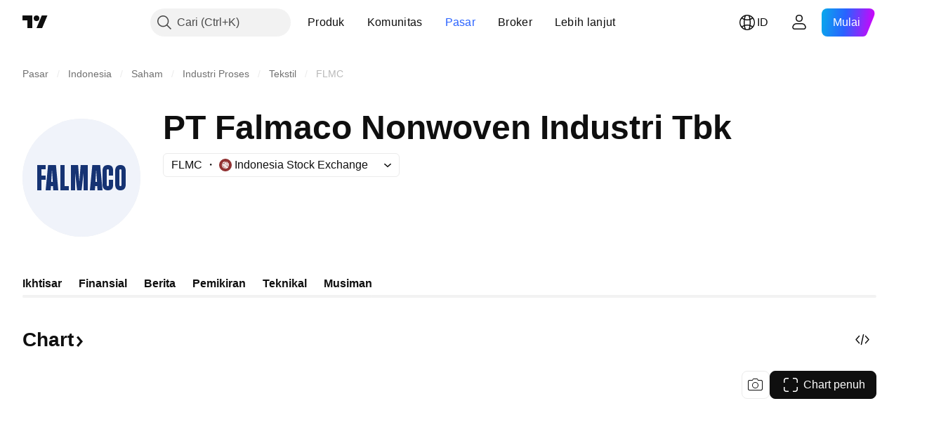

--- FILE ---
content_type: image/svg+xml
request_url: https://s3-symbol-logo.tradingview.com/falmaco-nonwoven-industri-tbk--big.svg
body_size: 259
content:
<!-- by TradingView --><svg width="56" height="56" viewBox="0 0 56 56" xmlns="http://www.w3.org/2000/svg"><path fill="#F0F3FA" d="M0 0h56v56H0z"/><path d="M46.49 22c1.67 0 2.51.9 2.51 2.84v6.3c0 1.9-.84 2.86-2.51 2.86-1.66 0-2.49-.95-2.49-2.86v-6.3c0-1.9.83-2.84 2.49-2.84Zm.51 9.54v-7.08c0-.3-.27-.46-.5-.46-.23 0-.5.15-.5.46v7.08c0 .3.27.46.5.46.23 0 .5-.15.5-.46ZM43 29v2.52c0 1.66-.82 2.48-2.47 2.48-1.69 0-2.53-.95-2.53-2.86v-6.3c0-1.9.85-2.84 2.55-2.84 1.63 0 2.45.77 2.45 2.49V27h-2v-2.54c0-.3-.24-.46-.47-.46-.22 0-.53.15-.53.46v7.08c0 .31.31.46.55.46.22 0 .45-.15.45-.46V29h2ZM27.01 30l.6-8H31v12h-2v-8.17L28.05 34h-2.13L25 25.82V34h-2V22h3.41l.6 8ZM20 32h2v2h-4V22h2v10ZM14.6 34l-.12-2h-.96l-.12 2H11l1.15-12h3.75L17 34h-2.4Zm-.97-4h.76L14 24.12 13.63 30ZM35.6 34l-.12-2h-.96l-.12 2H32l1.15-12h3.75L38 34h-2.4Zm-.97-4h.76L35 24.12 34.63 30ZM11 24H9v3h2v2H9v5H7V22h4v2Z" fill="#163373"/></svg>